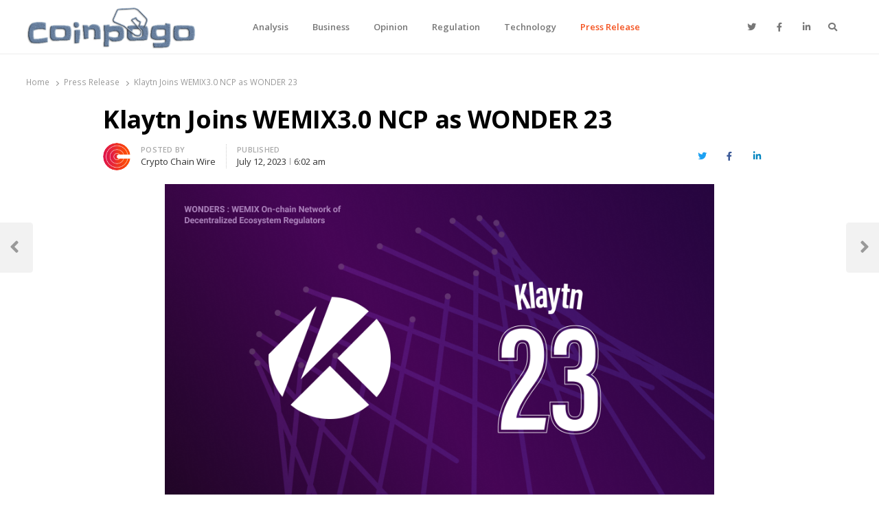

--- FILE ---
content_type: text/html; charset=UTF-8
request_url: https://www.coinpogo.com/klaytn-joins-wemix3-0-ncp-as-wonder-23/
body_size: 12781
content:
<!DOCTYPE html>
<html lang="en-US" class="no-js no-svg">
<head>
    <meta charset="UTF-8">
    <meta name="viewport" content="width=device-width, initial-scale=1">
    <link rel="profile" href="https://gmpg.org/xfn/11">

    <title>Klaytn Joins WEMIX3.0 NCP as WONDER 23 &#8211; Coinpogo</title>
<meta name='robots' content='max-image-preview:large' />
<link rel='dns-prefetch' href='//fonts.googleapis.com' />
<link href='https://fonts.gstatic.com' crossorigin rel='preconnect' />
<link rel="alternate" type="application/rss+xml" title="Coinpogo &raquo; Feed" href="https://www.coinpogo.com/feed/" />
<link rel="alternate" type="application/rss+xml" title="Coinpogo &raquo; Comments Feed" href="https://www.coinpogo.com/comments/feed/" />
<link rel="alternate" title="oEmbed (JSON)" type="application/json+oembed" href="https://www.coinpogo.com/wp-json/oembed/1.0/embed?url=https%3A%2F%2Fwww.coinpogo.com%2Fklaytn-joins-wemix3-0-ncp-as-wonder-23%2F" />
<link rel="alternate" title="oEmbed (XML)" type="text/xml+oembed" href="https://www.coinpogo.com/wp-json/oembed/1.0/embed?url=https%3A%2F%2Fwww.coinpogo.com%2Fklaytn-joins-wemix3-0-ncp-as-wonder-23%2F&#038;format=xml" />
<style id='wp-img-auto-sizes-contain-inline-css' type='text/css'>
img:is([sizes=auto i],[sizes^="auto," i]){contain-intrinsic-size:3000px 1500px}
/*# sourceURL=wp-img-auto-sizes-contain-inline-css */
</style>
<style id='wp-emoji-styles-inline-css' type='text/css'>

	img.wp-smiley, img.emoji {
		display: inline !important;
		border: none !important;
		box-shadow: none !important;
		height: 1em !important;
		width: 1em !important;
		margin: 0 0.07em !important;
		vertical-align: -0.1em !important;
		background: none !important;
		padding: 0 !important;
	}
/*# sourceURL=wp-emoji-styles-inline-css */
</style>
<link rel='stylesheet' id='wp-block-library-css' href='https://www.coinpogo.com/wp-includes/css/dist/block-library/style.min.css?ver=6.9' type='text/css' media='all' />
<style id='wp-block-list-inline-css' type='text/css'>
ol,ul{box-sizing:border-box}:root :where(.wp-block-list.has-background){padding:1.25em 2.375em}
/*# sourceURL=https://www.coinpogo.com/wp-includes/blocks/list/style.min.css */
</style>
<style id='wp-block-paragraph-inline-css' type='text/css'>
.is-small-text{font-size:.875em}.is-regular-text{font-size:1em}.is-large-text{font-size:2.25em}.is-larger-text{font-size:3em}.has-drop-cap:not(:focus):first-letter{float:left;font-size:8.4em;font-style:normal;font-weight:100;line-height:.68;margin:.05em .1em 0 0;text-transform:uppercase}body.rtl .has-drop-cap:not(:focus):first-letter{float:none;margin-left:.1em}p.has-drop-cap.has-background{overflow:hidden}:root :where(p.has-background){padding:1.25em 2.375em}:where(p.has-text-color:not(.has-link-color)) a{color:inherit}p.has-text-align-left[style*="writing-mode:vertical-lr"],p.has-text-align-right[style*="writing-mode:vertical-rl"]{rotate:180deg}
/*# sourceURL=https://www.coinpogo.com/wp-includes/blocks/paragraph/style.min.css */
</style>
<style id='global-styles-inline-css' type='text/css'>
:root{--wp--preset--aspect-ratio--square: 1;--wp--preset--aspect-ratio--4-3: 4/3;--wp--preset--aspect-ratio--3-4: 3/4;--wp--preset--aspect-ratio--3-2: 3/2;--wp--preset--aspect-ratio--2-3: 2/3;--wp--preset--aspect-ratio--16-9: 16/9;--wp--preset--aspect-ratio--9-16: 9/16;--wp--preset--color--black: #000000;--wp--preset--color--cyan-bluish-gray: #abb8c3;--wp--preset--color--white: #ffffff;--wp--preset--color--pale-pink: #f78da7;--wp--preset--color--vivid-red: #cf2e2e;--wp--preset--color--luminous-vivid-orange: #ff6900;--wp--preset--color--luminous-vivid-amber: #fcb900;--wp--preset--color--light-green-cyan: #7bdcb5;--wp--preset--color--vivid-green-cyan: #00d084;--wp--preset--color--pale-cyan-blue: #8ed1fc;--wp--preset--color--vivid-cyan-blue: #0693e3;--wp--preset--color--vivid-purple: #9b51e0;--wp--preset--gradient--vivid-cyan-blue-to-vivid-purple: linear-gradient(135deg,rgb(6,147,227) 0%,rgb(155,81,224) 100%);--wp--preset--gradient--light-green-cyan-to-vivid-green-cyan: linear-gradient(135deg,rgb(122,220,180) 0%,rgb(0,208,130) 100%);--wp--preset--gradient--luminous-vivid-amber-to-luminous-vivid-orange: linear-gradient(135deg,rgb(252,185,0) 0%,rgb(255,105,0) 100%);--wp--preset--gradient--luminous-vivid-orange-to-vivid-red: linear-gradient(135deg,rgb(255,105,0) 0%,rgb(207,46,46) 100%);--wp--preset--gradient--very-light-gray-to-cyan-bluish-gray: linear-gradient(135deg,rgb(238,238,238) 0%,rgb(169,184,195) 100%);--wp--preset--gradient--cool-to-warm-spectrum: linear-gradient(135deg,rgb(74,234,220) 0%,rgb(151,120,209) 20%,rgb(207,42,186) 40%,rgb(238,44,130) 60%,rgb(251,105,98) 80%,rgb(254,248,76) 100%);--wp--preset--gradient--blush-light-purple: linear-gradient(135deg,rgb(255,206,236) 0%,rgb(152,150,240) 100%);--wp--preset--gradient--blush-bordeaux: linear-gradient(135deg,rgb(254,205,165) 0%,rgb(254,45,45) 50%,rgb(107,0,62) 100%);--wp--preset--gradient--luminous-dusk: linear-gradient(135deg,rgb(255,203,112) 0%,rgb(199,81,192) 50%,rgb(65,88,208) 100%);--wp--preset--gradient--pale-ocean: linear-gradient(135deg,rgb(255,245,203) 0%,rgb(182,227,212) 50%,rgb(51,167,181) 100%);--wp--preset--gradient--electric-grass: linear-gradient(135deg,rgb(202,248,128) 0%,rgb(113,206,126) 100%);--wp--preset--gradient--midnight: linear-gradient(135deg,rgb(2,3,129) 0%,rgb(40,116,252) 100%);--wp--preset--font-size--small: 13px;--wp--preset--font-size--medium: 20px;--wp--preset--font-size--large: 36px;--wp--preset--font-size--x-large: 42px;--wp--preset--spacing--20: 0.44rem;--wp--preset--spacing--30: 0.67rem;--wp--preset--spacing--40: 1rem;--wp--preset--spacing--50: 1.5rem;--wp--preset--spacing--60: 2.25rem;--wp--preset--spacing--70: 3.38rem;--wp--preset--spacing--80: 5.06rem;--wp--preset--shadow--natural: 6px 6px 9px rgba(0, 0, 0, 0.2);--wp--preset--shadow--deep: 12px 12px 50px rgba(0, 0, 0, 0.4);--wp--preset--shadow--sharp: 6px 6px 0px rgba(0, 0, 0, 0.2);--wp--preset--shadow--outlined: 6px 6px 0px -3px rgb(255, 255, 255), 6px 6px rgb(0, 0, 0);--wp--preset--shadow--crisp: 6px 6px 0px rgb(0, 0, 0);}:where(.is-layout-flex){gap: 0.5em;}:where(.is-layout-grid){gap: 0.5em;}body .is-layout-flex{display: flex;}.is-layout-flex{flex-wrap: wrap;align-items: center;}.is-layout-flex > :is(*, div){margin: 0;}body .is-layout-grid{display: grid;}.is-layout-grid > :is(*, div){margin: 0;}:where(.wp-block-columns.is-layout-flex){gap: 2em;}:where(.wp-block-columns.is-layout-grid){gap: 2em;}:where(.wp-block-post-template.is-layout-flex){gap: 1.25em;}:where(.wp-block-post-template.is-layout-grid){gap: 1.25em;}.has-black-color{color: var(--wp--preset--color--black) !important;}.has-cyan-bluish-gray-color{color: var(--wp--preset--color--cyan-bluish-gray) !important;}.has-white-color{color: var(--wp--preset--color--white) !important;}.has-pale-pink-color{color: var(--wp--preset--color--pale-pink) !important;}.has-vivid-red-color{color: var(--wp--preset--color--vivid-red) !important;}.has-luminous-vivid-orange-color{color: var(--wp--preset--color--luminous-vivid-orange) !important;}.has-luminous-vivid-amber-color{color: var(--wp--preset--color--luminous-vivid-amber) !important;}.has-light-green-cyan-color{color: var(--wp--preset--color--light-green-cyan) !important;}.has-vivid-green-cyan-color{color: var(--wp--preset--color--vivid-green-cyan) !important;}.has-pale-cyan-blue-color{color: var(--wp--preset--color--pale-cyan-blue) !important;}.has-vivid-cyan-blue-color{color: var(--wp--preset--color--vivid-cyan-blue) !important;}.has-vivid-purple-color{color: var(--wp--preset--color--vivid-purple) !important;}.has-black-background-color{background-color: var(--wp--preset--color--black) !important;}.has-cyan-bluish-gray-background-color{background-color: var(--wp--preset--color--cyan-bluish-gray) !important;}.has-white-background-color{background-color: var(--wp--preset--color--white) !important;}.has-pale-pink-background-color{background-color: var(--wp--preset--color--pale-pink) !important;}.has-vivid-red-background-color{background-color: var(--wp--preset--color--vivid-red) !important;}.has-luminous-vivid-orange-background-color{background-color: var(--wp--preset--color--luminous-vivid-orange) !important;}.has-luminous-vivid-amber-background-color{background-color: var(--wp--preset--color--luminous-vivid-amber) !important;}.has-light-green-cyan-background-color{background-color: var(--wp--preset--color--light-green-cyan) !important;}.has-vivid-green-cyan-background-color{background-color: var(--wp--preset--color--vivid-green-cyan) !important;}.has-pale-cyan-blue-background-color{background-color: var(--wp--preset--color--pale-cyan-blue) !important;}.has-vivid-cyan-blue-background-color{background-color: var(--wp--preset--color--vivid-cyan-blue) !important;}.has-vivid-purple-background-color{background-color: var(--wp--preset--color--vivid-purple) !important;}.has-black-border-color{border-color: var(--wp--preset--color--black) !important;}.has-cyan-bluish-gray-border-color{border-color: var(--wp--preset--color--cyan-bluish-gray) !important;}.has-white-border-color{border-color: var(--wp--preset--color--white) !important;}.has-pale-pink-border-color{border-color: var(--wp--preset--color--pale-pink) !important;}.has-vivid-red-border-color{border-color: var(--wp--preset--color--vivid-red) !important;}.has-luminous-vivid-orange-border-color{border-color: var(--wp--preset--color--luminous-vivid-orange) !important;}.has-luminous-vivid-amber-border-color{border-color: var(--wp--preset--color--luminous-vivid-amber) !important;}.has-light-green-cyan-border-color{border-color: var(--wp--preset--color--light-green-cyan) !important;}.has-vivid-green-cyan-border-color{border-color: var(--wp--preset--color--vivid-green-cyan) !important;}.has-pale-cyan-blue-border-color{border-color: var(--wp--preset--color--pale-cyan-blue) !important;}.has-vivid-cyan-blue-border-color{border-color: var(--wp--preset--color--vivid-cyan-blue) !important;}.has-vivid-purple-border-color{border-color: var(--wp--preset--color--vivid-purple) !important;}.has-vivid-cyan-blue-to-vivid-purple-gradient-background{background: var(--wp--preset--gradient--vivid-cyan-blue-to-vivid-purple) !important;}.has-light-green-cyan-to-vivid-green-cyan-gradient-background{background: var(--wp--preset--gradient--light-green-cyan-to-vivid-green-cyan) !important;}.has-luminous-vivid-amber-to-luminous-vivid-orange-gradient-background{background: var(--wp--preset--gradient--luminous-vivid-amber-to-luminous-vivid-orange) !important;}.has-luminous-vivid-orange-to-vivid-red-gradient-background{background: var(--wp--preset--gradient--luminous-vivid-orange-to-vivid-red) !important;}.has-very-light-gray-to-cyan-bluish-gray-gradient-background{background: var(--wp--preset--gradient--very-light-gray-to-cyan-bluish-gray) !important;}.has-cool-to-warm-spectrum-gradient-background{background: var(--wp--preset--gradient--cool-to-warm-spectrum) !important;}.has-blush-light-purple-gradient-background{background: var(--wp--preset--gradient--blush-light-purple) !important;}.has-blush-bordeaux-gradient-background{background: var(--wp--preset--gradient--blush-bordeaux) !important;}.has-luminous-dusk-gradient-background{background: var(--wp--preset--gradient--luminous-dusk) !important;}.has-pale-ocean-gradient-background{background: var(--wp--preset--gradient--pale-ocean) !important;}.has-electric-grass-gradient-background{background: var(--wp--preset--gradient--electric-grass) !important;}.has-midnight-gradient-background{background: var(--wp--preset--gradient--midnight) !important;}.has-small-font-size{font-size: var(--wp--preset--font-size--small) !important;}.has-medium-font-size{font-size: var(--wp--preset--font-size--medium) !important;}.has-large-font-size{font-size: var(--wp--preset--font-size--large) !important;}.has-x-large-font-size{font-size: var(--wp--preset--font-size--x-large) !important;}
/*# sourceURL=global-styles-inline-css */
</style>

<style id='classic-theme-styles-inline-css' type='text/css'>
/*! This file is auto-generated */
.wp-block-button__link{color:#fff;background-color:#32373c;border-radius:9999px;box-shadow:none;text-decoration:none;padding:calc(.667em + 2px) calc(1.333em + 2px);font-size:1.125em}.wp-block-file__button{background:#32373c;color:#fff;text-decoration:none}
/*# sourceURL=/wp-includes/css/classic-themes.min.css */
</style>
<link rel='stylesheet' id='dashicons-css' href='https://www.coinpogo.com/wp-includes/css/dashicons.min.css?ver=6.9' type='text/css' media='all' />
<link rel='stylesheet' id='post-views-counter-frontend-css' href='https://www.coinpogo.com/wp-content/plugins/post-views-counter/css/frontend.min.css?ver=1.4.7' type='text/css' media='all' />
<link rel='stylesheet' id='qalam-style-css' href='https://www.coinpogo.com/wp-content/themes/qalam/style.css?ver=6.9' type='text/css' media='all' />
<link rel='stylesheet' id='qalam-fonts-css' href='https://fonts.googleapis.com/css?family=Open+Sans%3A300%2C300i%2C400%2C400i%2C600%2C600i%2C700%2C700i%2C800%2C800i&#038;subset=latin%2Clatin-ext' type='text/css' media='all' />
<link rel='stylesheet' id='wp_review-style-css' href='https://www.coinpogo.com/wp-content/plugins/wp-review/public/css/wp-review.css?ver=5.3.5' type='text/css' media='all' />
<link rel='stylesheet' id='qalam-child-style-css' href='https://www.coinpogo.com/wp-content/themes/qalam-child/style.css?ver=6.9' type='text/css' media='all' />
<script type="text/javascript" src="https://www.coinpogo.com/wp-includes/js/jquery/jquery.min.js?ver=3.7.1" id="jquery-core-js"></script>
<script type="text/javascript" src="https://www.coinpogo.com/wp-includes/js/jquery/jquery-migrate.min.js?ver=3.4.1" id="jquery-migrate-js"></script>
<link rel="https://api.w.org/" href="https://www.coinpogo.com/wp-json/" /><link rel="alternate" title="JSON" type="application/json" href="https://www.coinpogo.com/wp-json/wp/v2/posts/2895" /><link rel="EditURI" type="application/rsd+xml" title="RSD" href="https://www.coinpogo.com/xmlrpc.php?rsd" />
<meta name="generator" content="WordPress 6.9" />
<link rel="canonical" href="https://www.coinpogo.com/klaytn-joins-wemix3-0-ncp-as-wonder-23/" />
<link rel='shortlink' href='https://www.coinpogo.com/?p=2895' />
		<!-- Custom Logo: hide header text -->
		<style id="custom-logo-css" type="text/css">
			.site-title, .site-description {
				position: absolute;
				clip-path: inset(50%);
			}
		</style>
		<style type='text/css'> .ae_data .elementor-editor-element-setting {
            display:none !important;
            }
            </style>	<style id="qalam-frontend-css" type="text/css">
			</style>
<meta name="generator" content="Elementor 3.24.5; features: additional_custom_breakpoints; settings: css_print_method-external, google_font-enabled, font_display-auto">
			<style>
				.e-con.e-parent:nth-of-type(n+4):not(.e-lazyloaded):not(.e-no-lazyload),
				.e-con.e-parent:nth-of-type(n+4):not(.e-lazyloaded):not(.e-no-lazyload) * {
					background-image: none !important;
				}
				@media screen and (max-height: 1024px) {
					.e-con.e-parent:nth-of-type(n+3):not(.e-lazyloaded):not(.e-no-lazyload),
					.e-con.e-parent:nth-of-type(n+3):not(.e-lazyloaded):not(.e-no-lazyload) * {
						background-image: none !important;
					}
				}
				@media screen and (max-height: 640px) {
					.e-con.e-parent:nth-of-type(n+2):not(.e-lazyloaded):not(.e-no-lazyload),
					.e-con.e-parent:nth-of-type(n+2):not(.e-lazyloaded):not(.e-no-lazyload) * {
						background-image: none !important;
					}
				}
			</style>
					<style type="text/css" id="wp-custom-css">
			.site-branding img{width:250px;}
.image-class .post-img img{height:200px}		</style>
		<style id="kirki-inline-styles">#page,.container{max-width:1240px;}.is-boxed .container{max-width:calc(1240px - 48px);}.top-bar .flex{min-height:32px;}.top-bar .account-nav > li > a{padding:calc( ( 32px - 20px ) / 2 ) .75em;}.hst-1 .nav-1 > .container{min-height:64px;}.qlm-list > article:after{margin-left:calc(40% + 24px/2);}.single #main .container{max-width:980px;}.is-boxed.single #main .container{max-width:calc(980px - 48px);}.single.post-template-single-full-width #main .container{max-width:760px;}.is-boxed.single.post-template-single-full-width #main .container{max-width:calc(760px - 48px);}.related-posts{margin-left:calc(-20px / 2);margin-right:calc(-20px / 2);}.related-posts > article{padding:0 calc(20px / 2);}@media (min-width: 769px){#primary,#container{width:calc(100% - 33%);}#sidebar{width:33%;}.two-sidebars .site-content:not(.full-width) #content{width:calc(100% - 22%);}.two-sidebars #sidebar-b{width:22%;}.main-row,.two-sidebars .primary-row,.widget-area .row{margin:0 calc(-32px / 2);}body:not(.layout-no-sb) #primary,#container,#sidebar,.two-sidebars #content,.two-sidebars #sidebar-b,.widget-area .row > .widget,.entry-header.qlm-col{padding:0 calc(32px / 2);}.grid-row,.hero-section,.qlm-list{margin-left:calc(-24px / 2);margin-right:calc(-24px / 2);}.qlm-list .post-img,.qlm-list .entry-content,.hero-section .qlm-col,.grid-row > article{padding-left:calc(24px / 2);padding-right:calc(24px / 2);}.hero-section + .qlm-list:before{margin-left:calc(24px / 2);margin-right:calc(24px / 2);}.qlm-list .entry-content:after{left:calc(24px / 2);right:calc(24px / 2);}.qlm-list .post-img{flex:0 0 40%;}.qlm-list > article:after{margin-left:calc(40% + 24px/2);}.related-posts > article{width:calc(100% / 3);}}@media (max-width: 768px){.hst-1 .nav-1 > .container{min-height:64px;}.qlm-list .post-img,.qlm-list .entry-content{margin-bottom:calc(24px / 2);}}@media (max-width: 425px){.hst-1 .nav-1 > .container{min-height:64px;}}</style><link rel='stylesheet' id='fontawesome-css' href='https://www.coinpogo.com/wp-content/themes/qalam/assets/css/all.min.css?ver=1.0' type='text/css' media='all' />
</head>

<body class="wp-singular post-template-default single single-post postid-2895 single-format-standard wp-custom-logo wp-embed-responsive wp-theme-qalam wp-child-theme-qalam-child is-stretched layout-ca elementor-default elementor-kit-8">
            <div id="resp-menu">
            <a href="#" class="close-menu">Close</a><ul id="menu-primary-menu" class="resp-menu"><li id="menu-item-2652" class="menu-item menu-item-type-taxonomy menu-item-object-category menu-item-2652"><a href="https://www.coinpogo.com/category/analysis/" data-wpel-link="internal">Analysis</a></li>
<li id="menu-item-2653" class="menu-item menu-item-type-taxonomy menu-item-object-category menu-item-2653"><a href="https://www.coinpogo.com/category/business/" data-wpel-link="internal">Business</a></li>
<li id="menu-item-2654" class="menu-item menu-item-type-taxonomy menu-item-object-category menu-item-2654"><a href="https://www.coinpogo.com/category/opinion/" data-wpel-link="internal">Opinion</a></li>
<li id="menu-item-2656" class="menu-item menu-item-type-taxonomy menu-item-object-category menu-item-2656"><a href="https://www.coinpogo.com/category/regulation/" data-wpel-link="internal">Regulation</a></li>
<li id="menu-item-2657" class="menu-item menu-item-type-taxonomy menu-item-object-category menu-item-2657"><a href="https://www.coinpogo.com/category/technology/" data-wpel-link="internal">Technology</a></li>
<li id="menu-item-2655" class="menu-item menu-item-type-taxonomy menu-item-object-category current-post-ancestor current-menu-parent current-post-parent menu-item-2655"><a href="https://www.coinpogo.com/category/press-release/" data-wpel-link="internal">Press Release</a></li>
</ul>        </div><!--/ #resp-menu -->
        <div id="page" class="site">
        <header id="header" class="site-header hst-1">
    <div class="light-nav nav-1 sticky-nav">
        <div class="container has-menu-trigger clearfix">
            <div
            class="flex w-100 flex-center">
                                    <a class="menu-button menu-trigger"><span class="screen-reader-text">Menu</span><span class="toggle-icon"></span></a>
                                    <div class="qlm-col site-branding">
                        <a href="https://www.coinpogo.com/" class="custom-logo-link" rel="home" data-wpel-link="internal"><img fetchpriority="high" width="948" height="238" src="https://www.coinpogo.com/wp-content/uploads/2022/08/coinpogo-logo-1.png" class="custom-logo" alt="Coinpogo" decoding="async" srcset="https://www.coinpogo.com/wp-content/uploads/2022/08/coinpogo-logo-1.png 948w, https://www.coinpogo.com/wp-content/uploads/2022/08/coinpogo-logo-1-300x75.png 300w, https://www.coinpogo.com/wp-content/uploads/2022/08/coinpogo-logo-1-768x193.png 768w" sizes="(max-width: 948px) 100vw, 948px" /></a>                        <div class="site-branding-text">
                                                            <p class="site-title"><a href="https://www.coinpogo.com/" rel="home" data-wpel-link="internal">Coinpogo</a></p>
                            
                                                            <p class="site-description">Trending news on blockchain | Cryptocurrency | Bitcoin news</p>
                                                    </div><!-- .site-branding-text -->
                    </div><!-- .site-branding -->
                                    <nav id="main-nav" class="main-navigation qlm-col">
                    <ul id="menu-primary-menu-1" class=""><li class="menu-item menu-item-type-taxonomy menu-item-object-category menu-item-2652"><a href="https://www.coinpogo.com/category/analysis/" data-wpel-link="internal">Analysis</a></li>
<li class="menu-item menu-item-type-taxonomy menu-item-object-category menu-item-2653"><a href="https://www.coinpogo.com/category/business/" data-wpel-link="internal">Business</a></li>
<li class="menu-item menu-item-type-taxonomy menu-item-object-category menu-item-2654"><a href="https://www.coinpogo.com/category/opinion/" data-wpel-link="internal">Opinion</a></li>
<li class="menu-item menu-item-type-taxonomy menu-item-object-category menu-item-2656"><a href="https://www.coinpogo.com/category/regulation/" data-wpel-link="internal">Regulation</a></li>
<li class="menu-item menu-item-type-taxonomy menu-item-object-category menu-item-2657"><a href="https://www.coinpogo.com/category/technology/" data-wpel-link="internal">Technology</a></li>
<li class="menu-item menu-item-type-taxonomy menu-item-object-category current-post-ancestor current-menu-parent current-post-parent menu-item-2655"><a href="https://www.coinpogo.com/category/press-release/" data-wpel-link="internal">Press Release</a></li>
</ul>                </nav><!-- #main-nav -->
                <div class="utility-links qlm-col text-right">
                <ul class="qlm-sharing-inline"><li class="qlm-twitter"><a href="https://twitter.com/coinpogo" data-wpel-link="external" rel="external noopener noreferrer"><i class="fab fa-twitter"></i></a></li><li class="qlm-facebook-f"><a href="https://www.facebook.com/Coinpogo-209735619736360" data-wpel-link="external" rel="external noopener noreferrer"><i class="fab fa-facebook-f"></i></a></li><li class="qlm-linkedin-in"><a href="https://www.linkedin.com/company/coinpogo/" data-wpel-link="external" rel="external noopener noreferrer"><i class="fab fa-linkedin-in"></i></a></li></ul>        <div class="search-icon">
                            <a class="search-trigger inline" href="#"><span class="screen-reader-text">Search</span></a>
                <div class="search-drawer"><form role="search" method="get" class="search-form" action="https://www.coinpogo.com/">
				<label>
					<span class="screen-reader-text">Search for:</span>
					<input type="search" class="search-field" placeholder="Search for..." value="" name="s" id="s">
				</label>
				<input type="submit" class="search-submit" value="Search">
			</form></div><!-- /.search-drawer -->         </div><!-- /.search-icon -->
                    </div><!-- /.utility-links -->
            </div><!-- /.flex -->
        </div><!-- .container -->
    </div><!-- /.light-nav -->
</header><!-- .header-slim --><div class="breadcrumbs-wrap container"><ol itemscope itemtype="https://schema.org/BreadcrumbList" class="breadcrumbs"><li itemprop="itemListElement" itemscope itemtype="https://schema.org/ListItem"><a itemprop="item" href="https://www.coinpogo.com" data-wpel-link="internal"><span itemprop="name">Home</span></a><meta itemprop="position" content="1" /></li><li itemprop="itemListElement" itemscope itemtype="https://schema.org/ListItem"><a itemprop="item" href="https://www.coinpogo.com/category/press-release/" data-wpel-link="internal"><span itemprop="name">Press Release</span></a><meta itemprop="position" content="2" /></li><li itemprop="itemListElement" itemscope itemtype="https://schema.org/ListItem"><span itemprop="name">Klaytn Joins WEMIX3.0 NCP as WONDER 23</span><meta itemprop="position" content="3" /></ol></div>        <div id="main">
            <div class="container clearfix">
                <div class="main-row clearfix"><div id="primary" class="site-content full-width">
	<div class="primary-row">
		<div id="content" role="main">
							<article id="post-2895" class="post-2895 post type-post status-publish format-standard has-post-thumbnail hentry category-press-release">

									<header class="entry-header">
						<h1 class="entry-title single-post-title">Klaytn Joins WEMIX3.0 NCP as WONDER 23</h1><div class="single-meta"><div class="meta-grid"><div class="author-avatar-40"><a href="https://www.coinpogo.com/author/cryptochainwire/" title="More posts by Crypto Chain Wire" data-wpel-link="internal"><img src="https://www.coinpogo.com/wp-content/uploads/2022/09/favicon-ccw-65x65.png" width="40" height="40" alt="Crypto Chain Wire" class="avatar avatar-40 wp-user-avatar wp-user-avatar-40 alignnone photo" /></a></div><ul class="entry-meta avatar-enabled"><li class="post-author"><span class="screen-reader-text">Author</span><span class="author-label">Posted by</span><a href="https://www.coinpogo.com/author/cryptochainwire/" data-wpel-link="internal"><span itemprop="name">Crypto Chain Wire</span></a></li><li class="post-time"><span class="published-label">Published</span><span class="posted-on"><time class="entry-date" datetime="2023-07-12T06:02:19+00:00">July 12, 2023<span class="sep time-sep"></span><span class="publish-time">6:02 am</span></time></span></li></ul></div><div class="social-grid"><div class="qlm-sharing-container btns-3"><ul class="qlm-sharing-inline"><li class="qlm-twitter"><a href="https://twitter.com/intent/tweet?text=https%3A%2F%2Fwww.coinpogo.com%2Fklaytn-joins-wemix3-0-ncp-as-wonder-23%2F" target="_blank" title="Share on twitter" data-wpel-link="external" rel="external noopener noreferrer"><i class="fab fa-twitter"></i><span class="sr-only">Twitter</span></a></li><li class="qlm-facebook-f"><a href="https://www.facebook.com/sharer/sharer.php?u=https%3A%2F%2Fwww.coinpogo.com%2Fklaytn-joins-wemix3-0-ncp-as-wonder-23%2F" target="_blank" title="Share on facebook" data-wpel-link="external" rel="external noopener noreferrer"><i class="fab fa-facebook-f"></i><span class="sr-only">Facebook</span></a></li><li class="qlm-linkedin-in"><a href="https://www.linkedin.com/shareArticle?mini=true&amp;url=https%3A%2F%2Fwww.coinpogo.com%2Fklaytn-joins-wemix3-0-ncp-as-wonder-23%2F" target="_blank" title="Share on LinkedIn" data-wpel-link="external" rel="external noopener noreferrer"><i class="fab fa-linkedin-in"></i><span class="sr-only">LinkedIn</span></a></li><li class="no-popup"><a class="qlm-more fa fa-share-alt  hide-trigger" href="#" title="Share this post"><span class="screen-reader-text">Share this post</span></a></li></ul><div class="sharing-overlay"><ul class="qlm-sharing-list"><li class="sharing-modal-handle no-popup">Share this post<a class="close-sharing" href="#" title="Close"><span class="screen-reader-text">Close sharing box</span></a></li><li class="share-post-title">Klaytn Joins WEMIX3.0 NCP as WONDER 23</li><li class="qlm-twitter"><a href="https://twitter.com/intent/tweet?text=https%3A%2F%2Fwww.coinpogo.com%2Fklaytn-joins-wemix3-0-ncp-as-wonder-23%2F" target="_blank" title="Share on twitter" data-wpel-link="external" rel="external noopener noreferrer"><i class="fab fa-twitter"></i>Twitter</a></li><li class="qlm-facebook-f"><a href="https://www.facebook.com/sharer/sharer.php?u=https%3A%2F%2Fwww.coinpogo.com%2Fklaytn-joins-wemix3-0-ncp-as-wonder-23%2F" target="_blank" title="Share on facebook" data-wpel-link="external" rel="external noopener noreferrer"><i class="fab fa-facebook-f"></i>Facebook</a></li><li class="qlm-linkedin-in"><a href="https://www.linkedin.com/shareArticle?mini=true&amp;url=https%3A%2F%2Fwww.coinpogo.com%2Fklaytn-joins-wemix3-0-ncp-as-wonder-23%2F" target="_blank" title="Share on LinkedIn" data-wpel-link="external" rel="external noopener noreferrer"><i class="fab fa-linkedin-in"></i>LinkedIn</a></li></ul></div></div></div></div><div class="single-meta entry-meta mobile-only">Posted by <a href="https://www.coinpogo.com/author/cryptochainwire/" data-wpel-link="internal">Crypto Chain Wire</a> on <span class="posted-on">July 12, 2023</span>. </div><div class="single-post-thumb"><img width="800" height="542" src="https://www.coinpogo.com/wp-content/uploads/2023/07/40-Wonders.png" class="attachment-800x0x size-800x0x wp-post-image" alt="" decoding="async" srcset="https://www.coinpogo.com/wp-content/uploads/2023/07/40-Wonders.png 1800w, https://www.coinpogo.com/wp-content/uploads/2023/07/40-Wonders-768x520.png 768w" sizes="(max-width: 800px) 100vw, 800px" /></div>					</header><!-- .entry-header -->
									<div class="entry-content article-body">
					<div><p></p>
<ul class="wp-block-list">
<li>Klaytn Foundation securing various dApps after the launch of the mainnet and focusing on expansion through Layer 2 infrastructure</li>



<li>Contributing to the mega-ecosystem of WEMIX3.0 with experience in operating and establishing blockchain ecosystem</li>
</ul>



<p>Leading Korean gaming company Wemade today announced that Klaytn, a public blockchain, has joined the 40 WONDERS, WEMIX3.0 Mainnet’s Node Council Partners, as WONDER 23.</p>



<p>After the launch of the Klaytn Mainnet Cypress in 2019, Klaytn Foundation has been expanding its ecosystem by securing various dApps. Recently it has been focusing on the tokenization of real-world assets (RWAs) and establishing the authenticity and value of digital ownership. It is also working towards creating infrastructure for Layer 2 blockchain operations and expanding its mainnet. </p>



<p>Klaytn Foundation, which has vast knowledge and experience in operating a blockchain ecosystem, will actively contribute to the growth of the WEMIX3.0 mega-ecosystem. Both teams will work together on various collaborations including governance activities to create positive synergy.</p>



<p>Meanwhile, Wemade signed an MOU with Klaytn Foundation back in 2019 for a governance partnership. Klaytn Foundation joined the WEMIX PLAY blockchain gaming platform as a block partner while Wemade also became a member of Klaytn’s Governance Council (GC). </p>



<p>WONDERS, also known as NCP (Node Council Partner), validates and spreads the transactions and blocks of the WEMIX3.0 Mainnet and maintains the connections with additional nodes for the stable operation of its Mainnet. Unique identification numbers from 1 to 40 can be chosen by the partner, which will play a critical role in ensuring the integrity and security of the WEMIX3.0 Mainnet. </p>



<p>For more information, visit <a href="http://www.40wonders.wemix.com/" target="_blank" rel="noreferrer noopener nofollow external" data-wpel-link="external">www.40wonders.wemix.com</a>.</p>



<p><strong>About WEMADE</strong></p>



<p>A renowned industry leader in game development with over 20 years of experience, Korea-based WEMADE is leading a once-in-a-generation shift as the gaming industry pivots to blockchain technology. Through its WEMIX subsidiary, WEMADE aims to accelerate the mass adoption of blockchain technology by building an experience-based, platform-driven, and service-oriented mega-ecosystem to offer a wide spectrum of intuitive, convenient, and easy-to-use Web3 services. Visit <a href="http://www.wemix.com/communication" target="_blank" rel="noreferrer noopener nofollow external" data-wpel-link="external">www.wemix.com/communication</a> for more information.</p>
</div><div class="post-views content-post post-2895 entry-meta load-static">
				<span class="post-views-icon dashicons dashicons-chart-bar"></span> <span class="post-views-label">Post Views:</span> <span class="post-views-count">2,385</span>
			</div>				</div><!-- .entry-content -->
			</article><!-- #post-## -->

					<div class="author-info clearfix">
			<div class="author-avatar">
				<img src="https://www.coinpogo.com/wp-content/uploads/2022/09/favicon-ccw.png" width="80" height="80" alt="Crypto Chain Wire" class="avatar avatar-80 wp-user-avatar wp-user-avatar-80 alignnone photo" />			</div><!-- /.author-avatar -->

			<div class="author-description">
				<h4 class="author-title"><a href="https://www.coinpogo.com/author/cryptochainwire/" rel="author" data-wpel-link="internal">Crypto Chain Wire</a></h4><p>Crypto Chain Wire specifically designed for crypto, NFT, DeFi and all other blockchain companies to provide them instant and effortless crypto news syndication services. CryptoChainWire is the best PR syndication platform for any blockchain startup looking to gain maximum media attention.</p><ul class="sa-social author-social"><li><a class="fab fa-twitter" href="http://CryptochainW" data-wpel-link="external" rel="external noopener noreferrer"></a></li><li><a class="fab fa-facebook-f" href="https://www.facebook.com/Cryptochainwireofficial/" data-wpel-link="external" rel="external noopener noreferrer"></a></li><li><a class="fab fa-linkedin-in" href="https://www.linkedin.com/company/cryptochainwireofficial/" data-wpel-link="external" rel="external noopener noreferrer"></a></li><li><a class="fa fa-envelope" href="http://contact@cryptochainwire.com" data-wpel-link="external" rel="external noopener noreferrer"></a></li><li><a class="fa fa-link" href="https://www.cryptochainwire.com/" data-wpel-link="external" rel="external noopener noreferrer"></a></li></ul>			</div><!-- /.author-description -->
		</div><!-- /.author-info -->
	
    <div class="related-posts-container">

		<h3 class="related-posts-title section-title">Related Stories</h3>        <div class="related-posts clearfix columns-3">
                    <article id="post-3194" class="post-3194 post type-post status-publish format-standard has-post-thumbnail hentry category-press-release">
                <div class="post-img"><a href="https://www.coinpogo.com/tokenized-hospitality-booms-estatex-and-melia-hotels-offer-second-resort-investment-round-in-u-s/" title="Tokenized Hospitality Booms: EstateX and Melia Hotels Offer Second Resort Investment Round in U.S." data-wpel-link="internal"><img width="600" height="600" src="https://www.coinpogo.com/wp-content/uploads/2025/08/image-768x768.png" class="attachment-600x0x size-600x0x wp-post-image" alt="" decoding="async" srcset="https://www.coinpogo.com/wp-content/uploads/2025/08/image-768x768.png 768w, https://www.coinpogo.com/wp-content/uploads/2025/08/image-300x300.png 300w, https://www.coinpogo.com/wp-content/uploads/2025/08/image-1024x1024.png 1024w, https://www.coinpogo.com/wp-content/uploads/2025/08/image-150x150.png 150w, https://www.coinpogo.com/wp-content/uploads/2025/08/image-1536x1536.png 1536w, https://www.coinpogo.com/wp-content/uploads/2025/08/image-2048x2048.png 2048w, https://www.coinpogo.com/wp-content/uploads/2025/08/image-65x65.png 65w, https://www.coinpogo.com/wp-content/uploads/2025/08/image.png 900w" sizes="(max-width: 600px) 100vw, 600px" /></a></div>                <div class="entry-content">
                    <h3 class="entry-title"><a href="https://www.coinpogo.com/tokenized-hospitality-booms-estatex-and-melia-hotels-offer-second-resort-investment-round-in-u-s/" title="Tokenized Hospitality Booms: EstateX and Melia Hotels Offer Second Resort Investment Round in U.S." data-wpel-link="internal">Tokenized Hospitality Booms: EstateX and Melia Hotels Offer Second Resort Investment Round in U.S.</a></h3>                </div><!-- /.entry-content -->
            </article>
                    <article id="post-3036" class="post-3036 post type-post status-publish format-standard has-post-thumbnail hentry category-press-release">
                <div class="post-img"><a href="https://www.coinpogo.com/web3-powered-b2b-payments-platform-zeebu-breaks-through-the-1-billion-mark/" title="Web3-Powered B2B Payments Platform Zeebu Breaks Through the $1 Billion Mark" data-wpel-link="internal"><img width="600" height="400" src="https://www.coinpogo.com/wp-content/uploads/2024/03/zeeb-768x512.jpg" class="attachment-600x0x size-600x0x wp-post-image" alt="" decoding="async" srcset="https://www.coinpogo.com/wp-content/uploads/2024/03/zeeb-768x512.jpg 768w, https://www.coinpogo.com/wp-content/uploads/2024/03/zeeb.jpg 1100w" sizes="(max-width: 600px) 100vw, 600px" /></a></div>                <div class="entry-content">
                    <h3 class="entry-title"><a href="https://www.coinpogo.com/web3-powered-b2b-payments-platform-zeebu-breaks-through-the-1-billion-mark/" title="Web3-Powered B2B Payments Platform Zeebu Breaks Through the $1 Billion Mark" data-wpel-link="internal">Web3-Powered B2B Payments Platform Zeebu Breaks Through the $1 Billion Mark</a></h3>                </div><!-- /.entry-content -->
            </article>
                    <article id="post-2885" class="post-2885 post type-post status-publish format-standard has-post-thumbnail hentry category-press-release">
                <div class="post-img"><a href="https://www.coinpogo.com/arthouse-spirits-dao-announces-membership-nft-sale-with-exclusive-holder-perks/" title="ArtHouse Spirits DAO Announces Membership NFT Sale with Exclusive Holder Perks" data-wpel-link="internal"><img width="600" height="338" src="https://www.coinpogo.com/wp-content/uploads/2023/03/ArtHouse-768x432.jpg" class="attachment-600x0x size-600x0x wp-post-image" alt="" decoding="async" srcset="https://www.coinpogo.com/wp-content/uploads/2023/03/ArtHouse-768x432.jpg 768w, https://www.coinpogo.com/wp-content/uploads/2023/03/ArtHouse.jpg 1280w" sizes="(max-width: 600px) 100vw, 600px" /></a></div>                <div class="entry-content">
                    <h3 class="entry-title"><a href="https://www.coinpogo.com/arthouse-spirits-dao-announces-membership-nft-sale-with-exclusive-holder-perks/" title="ArtHouse Spirits DAO Announces Membership NFT Sale with Exclusive Holder Perks" data-wpel-link="internal">ArtHouse Spirits DAO Announces Membership NFT Sale with Exclusive Holder Perks</a></h3>                </div><!-- /.entry-content -->
            </article>
        	</div><!-- .related-posts -->
</div><!-- .related-posts-container -->
<div id="comments" class="comments-area">
	
</div><!-- #comments -->
	<nav class="navigation post-navigation" aria-label="Posts">
		<h2 class="screen-reader-text">Post navigation</h2>
		<div class="nav-links"><div class="nav-previous"><a href="https://www.coinpogo.com/wemix-fi-introduces-wonder-staking-service-with-40-wonders/" rel="prev" data-wpel-link="internal"><span class="screen-reader-text">Previous Post</span><span class="nav-title has-img"><i class="nav-icon fa fa-angle-left"></i><img width="96" height="96" src="https://www.coinpogo.com/wp-content/uploads/2023/06/wemix-150x150.png" class="attachment-96x96x0 size-96x96x0 wp-post-image" alt="" decoding="async" srcset="https://www.coinpogo.com/wp-content/uploads/2023/06/wemix-150x150.png 150w, https://www.coinpogo.com/wp-content/uploads/2023/06/wemix-300x300.png 300w, https://www.coinpogo.com/wp-content/uploads/2023/06/wemix-1024x1024.png 1024w, https://www.coinpogo.com/wp-content/uploads/2023/06/wemix-1536x1536.png 1536w, https://www.coinpogo.com/wp-content/uploads/2023/06/wemix-2048x2048.png 2048w, https://www.coinpogo.com/wp-content/uploads/2023/06/wemix-65x65.png 65w" sizes="(max-width: 96px) 100vw, 96px" />WEMIX.Fi Introduces WONDER Staking Service with 40 WONDERS</span></a></div><div class="nav-next"><a href="https://www.coinpogo.com/announcement-of-vietnam-blockchain-summit-2023/" rel="next" data-wpel-link="internal"><span class="screen-reader-text">Next Post</span><span class="nav-title">Announcement of Vietnam Blockchain Summit 2023<i class="nav-icon fa fa-angle-right"></i></span></a></div></div>
	</nav>	</div><!-- #content -->
	</div><!-- .primary-row -->
</div><!-- #primary -->

<div id="sidebar" class="widget-area" role="complementary">
	</div><!-- #sidebar -->            </div><!-- .row -->
        </div><!-- #main .container -->
    </div><!-- #main -->
    	    <footer id="footer" class="widget-area columns-3">
	        <div class="container clearfix">
	            <div class="row"><aside id="custom_html-2" class="widget_text widget widget_custom_html"><div class="textwidget custom-html-widget"><img width="250" src="https://www.coinpogo.com/wp-content/uploads/2022/08/coinpogo-logo-300x75.png" alt="" loading="lazy">
<p>Coinpogo started with sole focus on educating its readers about Bitcoin and its potential impact on the traditional financial systems has grown with the cryptocurrency industry to cover various altcoins, blockchain projects, crowdsales, regulatory developments and the futuristic confluence of some of the leading technologies of time viz., blockchain, artificial intelligence, internet of things and more.</p>
<p><b><a href="/cdn-cgi/l/email-protection" class="__cf_email__" data-cfemail="751d1019191a35161a1c1b051a121a5b161a18">[email&#160;protected]</a></b></p>
<p>© 2018- 2022 <a href="https://www.coinpogo.com/" data-wpel-link="internal">Coinpogo</a> | All Rights Reserved | <a href="https://www.coinpogo.com/privacy-policy/" data-wpel-link="internal">Privacy Policy</a></p></div></aside>
		<aside id="recent-posts-2" class="widget widget_recent_entries">
		<h3 class="widget-title">Recent Posts</h3>
		<ul>
											<li>
					<a href="https://www.coinpogo.com/qtum-ally-launches-to-deliver-true-multi-model-ai-productivity-without-the-cloud/" data-wpel-link="internal">Qtum Ally Launches to Deliver True Multi-Model AI Productivity Without the Cloud</a>
									</li>
											<li>
					<a href="https://www.coinpogo.com/blockchain-life-2025-in-dubai-world-crypto-leaders-gather-for-the-15th-anniversary-forum-featuring-akons-exclusive-performance/" data-wpel-link="internal">Blockchain Life 2025 in Dubai: World Crypto Leaders Gather for the 15th Anniversary Forum Featuring Akon’s Exclusive Performance</a>
									</li>
											<li>
					<a href="https://www.coinpogo.com/tokenized-hospitality-booms-estatex-and-melia-hotels-offer-second-resort-investment-round-in-u-s/" data-wpel-link="internal">Tokenized Hospitality Booms: EstateX and Melia Hotels Offer Second Resort Investment Round in U.S.</a>
									</li>
											<li>
					<a href="https://www.coinpogo.com/ex-re-max-boss-appointed-estatex-web2-ceo-in-wake-of-600m-token-milestone/" data-wpel-link="internal">Ex-RE/MAX Boss Appointed EstateX Web2 CEO in Wake of $600M Token Milestone</a>
									</li>
											<li>
					<a href="https://www.coinpogo.com/stealthex-now-offers-2000-cryptocurrencies-for-instant-exchange/" data-wpel-link="internal">StealthEX Now Offers 2,000+ Cryptocurrencies for Instant Exchange</a>
									</li>
					</ul>

		</aside><aside id="post_views_counter_list_widget-3" class="widget widget_post_views_counter_list_widget"><h3 class="widget-title">Most Viewed Posts</h3><ul>
			<li>
					<a class="post-title" href="https://www.coinpogo.com/wemade-to-support-blockchain-gaming-ecosystems-growth-in-dubai-and-the-uae-through-collaboration-with-dubai-chambers/" data-wpel-link="internal"> Wemade to support blockchain gaming    ecosystems growth in Dubai and the UAE through collaboration with Dubai Chambers </a>
			</li>
			<li>
					<a class="post-title" href="https://www.coinpogo.com/blockchain-life-2024-thunderstruck-in-dubai/" data-wpel-link="internal">Blockchain Life 2024 Thunderstruck in Dubai</a>
			</li>
			<li>
					<a class="post-title" href="https://www.coinpogo.com/the-largest-issuer-of-tokenized-real-world-assets-bru-finance-is-all-set-to-launch-on-mainnet/" data-wpel-link="internal">The largest issuer of tokenized real-world assets Brú Finance is all set to launch on Mainnet</a>
			</li>
			<li>
					<a class="post-title" href="https://www.coinpogo.com/hodl-2025-opens-in-dubai-advancing-the-emirates-position-as-a-global-financial-innovation-hub/" data-wpel-link="internal">HODL 2025 opens in Dubai, advancing the Emirates’ position as a global financial innovation hub</a>
			</li>
			<li>
					<a class="post-title" href="https://www.coinpogo.com/solidproof-to-offer-discounted-prices-on-their-smart-contract-audit-kyc-and-marketing-services/" data-wpel-link="internal">SolidProof to Offer Discounted Prices on Their Smart Contract Audit, KYC, and Marketing Services</a>
			</li></ul></aside></div><!-- /.row -->	        </div><!-- #footer .container -->
	    </footer><!-- #footer -->
    </div> <!-- #page -->

<script data-cfasync="false" src="/cdn-cgi/scripts/5c5dd728/cloudflare-static/email-decode.min.js"></script><script type="speculationrules">
{"prefetch":[{"source":"document","where":{"and":[{"href_matches":"/*"},{"not":{"href_matches":["/wp-*.php","/wp-admin/*","/wp-content/uploads/*","/wp-content/*","/wp-content/plugins/*","/wp-content/themes/qalam-child/*","/wp-content/themes/qalam/*","/*\\?(.+)"]}},{"not":{"selector_matches":"a[rel~=\"nofollow\"]"}},{"not":{"selector_matches":".no-prefetch, .no-prefetch a"}}]},"eagerness":"conservative"}]}
</script>
			<script type='text/javascript'>
				const lazyloadRunObserver = () => {
					const lazyloadBackgrounds = document.querySelectorAll( `.e-con.e-parent:not(.e-lazyloaded)` );
					const lazyloadBackgroundObserver = new IntersectionObserver( ( entries ) => {
						entries.forEach( ( entry ) => {
							if ( entry.isIntersecting ) {
								let lazyloadBackground = entry.target;
								if( lazyloadBackground ) {
									lazyloadBackground.classList.add( 'e-lazyloaded' );
								}
								lazyloadBackgroundObserver.unobserve( entry.target );
							}
						});
					}, { rootMargin: '200px 0px 200px 0px' } );
					lazyloadBackgrounds.forEach( ( lazyloadBackground ) => {
						lazyloadBackgroundObserver.observe( lazyloadBackground );
					} );
				};
				const events = [
					'DOMContentLoaded',
					'elementor/lazyload/observe',
				];
				events.forEach( ( event ) => {
					document.addEventListener( event, lazyloadRunObserver );
				} );
			</script>
			<script type="text/javascript" id="qalam-frontend-js-extra">
/* <![CDATA[ */
var qlm_frontend = {"expand":"Toggle child menu","sticky_nav":"0","collapse_lists":"true"};
//# sourceURL=qalam-frontend-js-extra
/* ]]> */
</script>
<script type="text/javascript" src="https://www.coinpogo.com/wp-content/themes/qalam/assets/js/qalam.frontend.js?ver=1.0" id="qalam-frontend-js"></script>
<script type="text/javascript" src="https://www.coinpogo.com/wp-content/plugins/wp-review/public/js/js.cookie.min.js?ver=2.1.4" id="js-cookie-js"></script>
<script type="text/javascript" src="https://www.coinpogo.com/wp-includes/js/underscore.min.js?ver=1.13.7" id="underscore-js"></script>
<script type="text/javascript" id="wp-util-js-extra">
/* <![CDATA[ */
var _wpUtilSettings = {"ajax":{"url":"/wp-admin/admin-ajax.php"}};
//# sourceURL=wp-util-js-extra
/* ]]> */
</script>
<script type="text/javascript" src="https://www.coinpogo.com/wp-includes/js/wp-util.min.js?ver=6.9" id="wp-util-js"></script>
<script type="text/javascript" id="wp_review-js-js-extra">
/* <![CDATA[ */
var wpreview = {"ajaxurl":"https://www.coinpogo.com/wp-admin/admin-ajax.php","loginRequiredMessage":"You must log in to add your review"};
//# sourceURL=wp_review-js-js-extra
/* ]]> */
</script>
<script type="text/javascript" src="https://www.coinpogo.com/wp-content/plugins/wp-review/public/js/main.js?ver=5.3.5" id="wp_review-js-js"></script>
<script id="wp-emoji-settings" type="application/json">
{"baseUrl":"https://s.w.org/images/core/emoji/17.0.2/72x72/","ext":".png","svgUrl":"https://s.w.org/images/core/emoji/17.0.2/svg/","svgExt":".svg","source":{"concatemoji":"https://www.coinpogo.com/wp-includes/js/wp-emoji-release.min.js?ver=6.9"}}
</script>
<script type="module">
/* <![CDATA[ */
/*! This file is auto-generated */
const a=JSON.parse(document.getElementById("wp-emoji-settings").textContent),o=(window._wpemojiSettings=a,"wpEmojiSettingsSupports"),s=["flag","emoji"];function i(e){try{var t={supportTests:e,timestamp:(new Date).valueOf()};sessionStorage.setItem(o,JSON.stringify(t))}catch(e){}}function c(e,t,n){e.clearRect(0,0,e.canvas.width,e.canvas.height),e.fillText(t,0,0);t=new Uint32Array(e.getImageData(0,0,e.canvas.width,e.canvas.height).data);e.clearRect(0,0,e.canvas.width,e.canvas.height),e.fillText(n,0,0);const a=new Uint32Array(e.getImageData(0,0,e.canvas.width,e.canvas.height).data);return t.every((e,t)=>e===a[t])}function p(e,t){e.clearRect(0,0,e.canvas.width,e.canvas.height),e.fillText(t,0,0);var n=e.getImageData(16,16,1,1);for(let e=0;e<n.data.length;e++)if(0!==n.data[e])return!1;return!0}function u(e,t,n,a){switch(t){case"flag":return n(e,"\ud83c\udff3\ufe0f\u200d\u26a7\ufe0f","\ud83c\udff3\ufe0f\u200b\u26a7\ufe0f")?!1:!n(e,"\ud83c\udde8\ud83c\uddf6","\ud83c\udde8\u200b\ud83c\uddf6")&&!n(e,"\ud83c\udff4\udb40\udc67\udb40\udc62\udb40\udc65\udb40\udc6e\udb40\udc67\udb40\udc7f","\ud83c\udff4\u200b\udb40\udc67\u200b\udb40\udc62\u200b\udb40\udc65\u200b\udb40\udc6e\u200b\udb40\udc67\u200b\udb40\udc7f");case"emoji":return!a(e,"\ud83e\u1fac8")}return!1}function f(e,t,n,a){let r;const o=(r="undefined"!=typeof WorkerGlobalScope&&self instanceof WorkerGlobalScope?new OffscreenCanvas(300,150):document.createElement("canvas")).getContext("2d",{willReadFrequently:!0}),s=(o.textBaseline="top",o.font="600 32px Arial",{});return e.forEach(e=>{s[e]=t(o,e,n,a)}),s}function r(e){var t=document.createElement("script");t.src=e,t.defer=!0,document.head.appendChild(t)}a.supports={everything:!0,everythingExceptFlag:!0},new Promise(t=>{let n=function(){try{var e=JSON.parse(sessionStorage.getItem(o));if("object"==typeof e&&"number"==typeof e.timestamp&&(new Date).valueOf()<e.timestamp+604800&&"object"==typeof e.supportTests)return e.supportTests}catch(e){}return null}();if(!n){if("undefined"!=typeof Worker&&"undefined"!=typeof OffscreenCanvas&&"undefined"!=typeof URL&&URL.createObjectURL&&"undefined"!=typeof Blob)try{var e="postMessage("+f.toString()+"("+[JSON.stringify(s),u.toString(),c.toString(),p.toString()].join(",")+"));",a=new Blob([e],{type:"text/javascript"});const r=new Worker(URL.createObjectURL(a),{name:"wpTestEmojiSupports"});return void(r.onmessage=e=>{i(n=e.data),r.terminate(),t(n)})}catch(e){}i(n=f(s,u,c,p))}t(n)}).then(e=>{for(const n in e)a.supports[n]=e[n],a.supports.everything=a.supports.everything&&a.supports[n],"flag"!==n&&(a.supports.everythingExceptFlag=a.supports.everythingExceptFlag&&a.supports[n]);var t;a.supports.everythingExceptFlag=a.supports.everythingExceptFlag&&!a.supports.flag,a.supports.everything||((t=a.source||{}).concatemoji?r(t.concatemoji):t.wpemoji&&t.twemoji&&(r(t.twemoji),r(t.wpemoji)))});
//# sourceURL=https://www.coinpogo.com/wp-includes/js/wp-emoji-loader.min.js
/* ]]> */
</script>
	<div class="scroll-to-top"><a href="#" title="Scroll to top"><span class="sr-only">scroll to top</span></a></div><!-- .scroll-to-top -->
	<div class="overlay-mask"></div><!-- /.overlay-mask -->
	<script defer src="https://static.cloudflareinsights.com/beacon.min.js/vcd15cbe7772f49c399c6a5babf22c1241717689176015" integrity="sha512-ZpsOmlRQV6y907TI0dKBHq9Md29nnaEIPlkf84rnaERnq6zvWvPUqr2ft8M1aS28oN72PdrCzSjY4U6VaAw1EQ==" data-cf-beacon='{"version":"2024.11.0","token":"4b9b510295eb4d39a865228659107174","r":1,"server_timing":{"name":{"cfCacheStatus":true,"cfEdge":true,"cfExtPri":true,"cfL4":true,"cfOrigin":true,"cfSpeedBrain":true},"location_startswith":null}}' crossorigin="anonymous"></script>
</body>
</html>